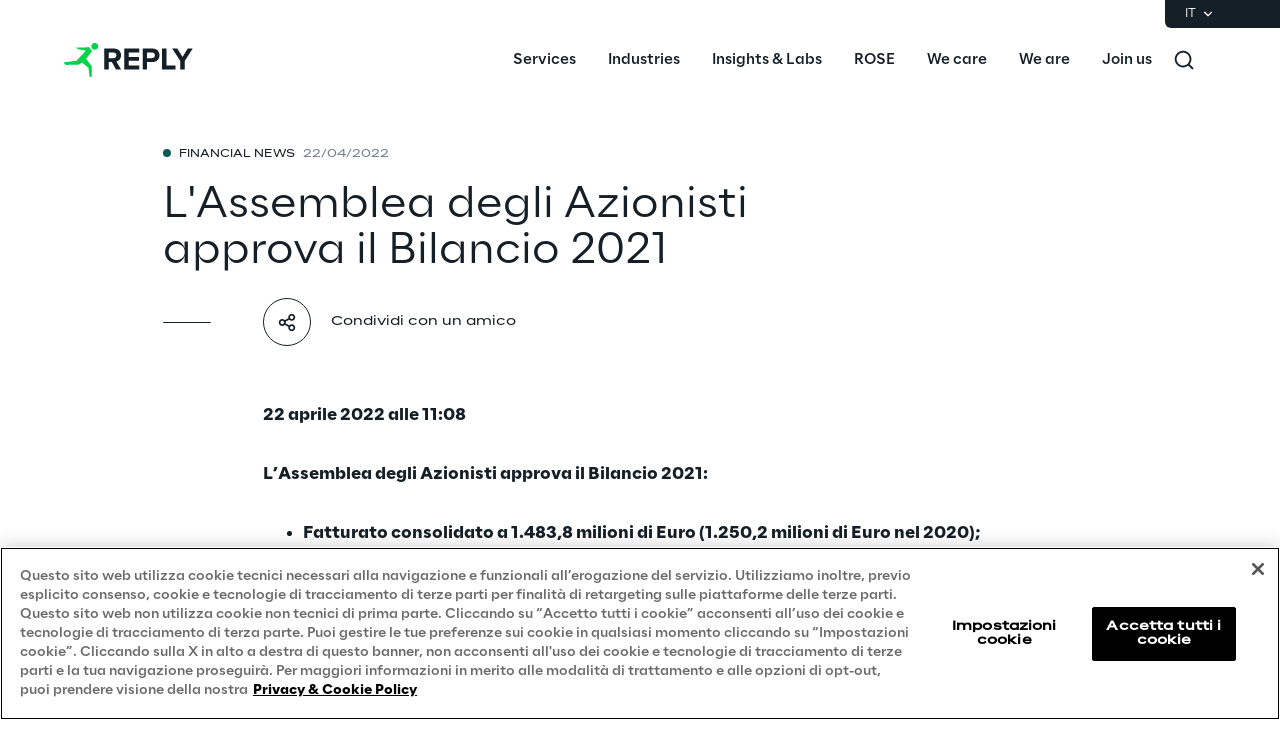

--- FILE ---
content_type: image/svg+xml
request_url: https://dam-media.reply.com/production/7/7/43950e4f-9cad-75d1-fc9c-a5b2b94b0bf4/49664893-bfc1-4d79-9208-3bdd7083126b.svg
body_size: 475
content:
<svg width="24" height="24" viewBox="0 0 24 24" fill="none" xmlns="http://www.w3.org/2000/svg">
<path d="M6.94 5C6.93974 5.53043 6.72877 6.03904 6.35351 6.41392C5.97825 6.78881 5.46944 6.99927 4.939 6.999C4.40857 6.99873 3.89997 6.78777 3.52508 6.41251C3.1502 6.03725 2.93974 5.52843 2.94 4.998C2.94027 4.46757 3.15124 3.95897 3.5265 3.58408C3.90176 3.20919 4.41057 2.99874 4.941 2.999C5.47144 2.99927 5.98004 3.21023 6.35492 3.58549C6.72981 3.96075 6.94027 4.46957 6.94 5ZM7 8.48H3L3 21H7L7 8.48ZM13.32 8.48L9.34 8.48L9.34 21L13.28 21V14.43C13.28 10.77 18.05 10.43 18.05 14.43V21H22V13.07C22 6.9 14.94 7.13 13.28 10.16L13.32 8.48Z" fill="white"/>
</svg>
